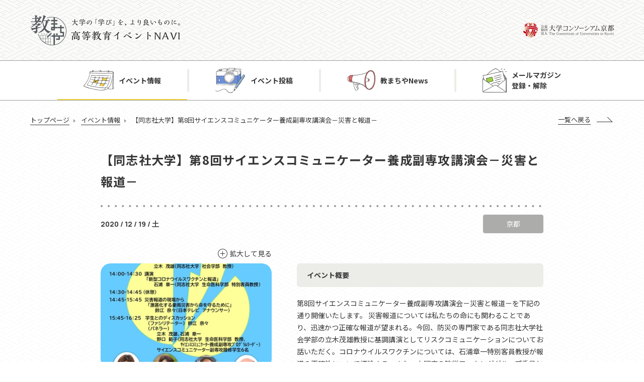

--- FILE ---
content_type: text/html; charset=UTF-8
request_url: https://henews.consortium.or.jp/event/event-1168/
body_size: 34098
content:
<!DOCTYPE html>
<!DOCTYPE html><!-- [if IEMobile 7 ]>  <html lang="ja-JP" class="no-js iem7"><![endif] -->
<!-- [if lt IE 7]><html lang="ja-JP" class="no-js lt-ie9 lt-ie8 lt-ie7 ie6"><![endif] -->
<!-- [if IE 7]><html lang="ja-JP" class="no-js lt-ie9 lt-ie8 ie7"><![endif] -->
<!-- [if IE 8]><html lang="ja-JP" class="no-js lt-ie9 ie8"><![endif] -->
<!-- [if (gte IE 8)|(gt IEMobile 7)|!(IEMobile)|!(IE)]><!-->
<html lang="ja-JP" class="no-js">
<!--<![endif]-->

<head>
  <meta http-equiv="X-UA-Compatible" content="IE=edge">
  <meta charset="UTF-8">
  <!-- <meta id="viewport" content="width=device-width" name="viewport"> -->
  <!-- Global site tag (gtag.js) - Google Analytics -->
  <script async src="https://www.googletagmanager.com/gtag/js?id=UA-42340775-1"></script>
  <script>
    window.dataLayer = window.dataLayer || [];

    function gtag() {
      dataLayer.push(arguments);
    }
    gtag('js', new Date());
    gtag('config', 'UA-42340775-1');
  </script>
  <meta id="viewport" content="width=device-width,initial-scale=1.0,minimum-scale=1.0,maximum-scale=5.0,user-scalable=1" name="viewport">
  <meta name="keywords" content="FD活動,SD活動,高等教育,イベント情報,勉強会,セミナー,報告会,大学コンソーシアム京都" />
  <link rel="icon" href="https://henews.consortium.or.jp/wp-content/themes/kyomachiya/assets/build/images/favicon.ico">
  <meta name='robots' content='index, follow, max-image-preview:large, max-snippet:-1, max-video-preview:-1' />
	<style>img:is([sizes="auto" i], [sizes^="auto," i]) { contain-intrinsic-size: 3000px 1500px }</style>
	
	<!-- This site is optimized with the Yoast SEO plugin v26.8 - https://yoast.com/product/yoast-seo-wordpress/ -->
	<title>【同志社大学】第8回サイエンスコミュニケーター養成副専攻講演会－災害と報道－ | イベント情報 | 高等教育イベントナビ　教まちや</title>
	<meta name="description" content="高等教育イベントナビ　教まちやは、公益財団法人大学コンソーシアム京都が運営する高等教育関連イベントの情報検索サイトです。FD活動・SD活動の勉強会・セミナー・報告会などのイベント情報を掲載。定期的に新着イベント情報をメール配信。" />
	<link rel="canonical" href="https://henews.consortium.or.jp/event/event-1168/" />
	<meta property="og:locale" content="ja_JP" />
	<meta property="og:type" content="article" />
	<meta property="og:title" content="【同志社大学】第8回サイエンスコミュニケーター養成副専攻講演会－災害と報道－ | イベント情報 | 高等教育イベントナビ　教まちや" />
	<meta property="og:description" content="高等教育イベントナビ　教まちやは、公益財団法人大学コンソーシアム京都が運営する高等教育関連イベントの情報検索サイトです。FD活動・SD活動の勉強会・セミナー・報告会などのイベント情報を掲載。定期的に新着イベント情報をメール配信。" />
	<meta property="og:url" content="https://henews.consortium.or.jp/event/event-1168/" />
	<meta property="og:site_name" content="教まちや" />
	<meta property="article:modified_time" content="2020-11-21T05:23:12+00:00" />
	<meta property="og:image" content="https://henews.consortium.or.jp/wp-content/uploads/2020/11/20201219SC.jpg" />
	<meta property="og:image:width" content="350" />
	<meta property="og:image:height" content="506" />
	<meta property="og:image:type" content="image/jpeg" />
	<meta name="twitter:card" content="summary_large_image" />
	<script type="application/ld+json" class="yoast-schema-graph">{"@context":"https://schema.org","@graph":[{"@type":"WebPage","@id":"https://henews.consortium.or.jp/event/event-1168/","url":"https://henews.consortium.or.jp/event/event-1168/","name":"【同志社大学】第8回サイエンスコミュニケーター養成副専攻講演会－災害と報道－ | イベント情報 | 高等教育イベントナビ　教まちや","isPartOf":{"@id":"https://henews.consortium.or.jp/#website"},"primaryImageOfPage":{"@id":"https://henews.consortium.or.jp/event/event-1168/#primaryimage"},"image":{"@id":"https://henews.consortium.or.jp/event/event-1168/#primaryimage"},"thumbnailUrl":"https://henews.consortium.or.jp/wp-content/uploads/2020/11/20201219SC.jpg","datePublished":"2020-11-20T09:44:44+00:00","dateModified":"2020-11-21T05:23:12+00:00","description":"高等教育イベントナビ　教まちやは、公益財団法人大学コンソーシアム京都が運営する高等教育関連イベントの情報検索サイトです。FD活動・SD活動の勉強会・セミナー・報告会などのイベント情報を掲載。定期的に新着イベント情報をメール配信。","breadcrumb":{"@id":"https://henews.consortium.or.jp/event/event-1168/#breadcrumb"},"inLanguage":"ja","potentialAction":[{"@type":"ReadAction","target":["https://henews.consortium.or.jp/event/event-1168/"]}]},{"@type":"ImageObject","inLanguage":"ja","@id":"https://henews.consortium.or.jp/event/event-1168/#primaryimage","url":"https://henews.consortium.or.jp/wp-content/uploads/2020/11/20201219SC.jpg","contentUrl":"https://henews.consortium.or.jp/wp-content/uploads/2020/11/20201219SC.jpg","width":350,"height":506},{"@type":"BreadcrumbList","@id":"https://henews.consortium.or.jp/event/event-1168/#breadcrumb","itemListElement":[{"@type":"ListItem","position":1,"name":"トップページ","item":"https://henews.consortium.or.jp/"},{"@type":"ListItem","position":2,"name":"イベント情報","item":"https://henews.consortium.or.jp/event/"},{"@type":"ListItem","position":3,"name":"【同志社大学】第8回サイエンスコミュニケーター養成副専攻講演会－災害と報道－"}]},{"@type":"WebSite","@id":"https://henews.consortium.or.jp/#website","url":"https://henews.consortium.or.jp/","name":"教まちや","description":"大学の「学び」を、より良いものに。｜高等教育イベントナビ　教まちや","potentialAction":[{"@type":"SearchAction","target":{"@type":"EntryPoint","urlTemplate":"https://henews.consortium.or.jp/?s={search_term_string}"},"query-input":{"@type":"PropertyValueSpecification","valueRequired":true,"valueName":"search_term_string"}}],"inLanguage":"ja"}]}</script>
	<!-- / Yoast SEO plugin. -->


<link rel='stylesheet' id='wp-block-library-css' href='https://henews.consortium.or.jp/wp-includes/css/dist/block-library/style.min.css?ver=6.8.3' type='text/css' media='all' />
<style id='classic-theme-styles-inline-css' type='text/css'>
/*! This file is auto-generated */
.wp-block-button__link{color:#fff;background-color:#32373c;border-radius:9999px;box-shadow:none;text-decoration:none;padding:calc(.667em + 2px) calc(1.333em + 2px);font-size:1.125em}.wp-block-file__button{background:#32373c;color:#fff;text-decoration:none}
</style>
<style id='global-styles-inline-css' type='text/css'>
:root{--wp--preset--aspect-ratio--square: 1;--wp--preset--aspect-ratio--4-3: 4/3;--wp--preset--aspect-ratio--3-4: 3/4;--wp--preset--aspect-ratio--3-2: 3/2;--wp--preset--aspect-ratio--2-3: 2/3;--wp--preset--aspect-ratio--16-9: 16/9;--wp--preset--aspect-ratio--9-16: 9/16;--wp--preset--color--black: #000000;--wp--preset--color--cyan-bluish-gray: #abb8c3;--wp--preset--color--white: #ffffff;--wp--preset--color--pale-pink: #f78da7;--wp--preset--color--vivid-red: #cf2e2e;--wp--preset--color--luminous-vivid-orange: #ff6900;--wp--preset--color--luminous-vivid-amber: #fcb900;--wp--preset--color--light-green-cyan: #7bdcb5;--wp--preset--color--vivid-green-cyan: #00d084;--wp--preset--color--pale-cyan-blue: #8ed1fc;--wp--preset--color--vivid-cyan-blue: #0693e3;--wp--preset--color--vivid-purple: #9b51e0;--wp--preset--gradient--vivid-cyan-blue-to-vivid-purple: linear-gradient(135deg,rgba(6,147,227,1) 0%,rgb(155,81,224) 100%);--wp--preset--gradient--light-green-cyan-to-vivid-green-cyan: linear-gradient(135deg,rgb(122,220,180) 0%,rgb(0,208,130) 100%);--wp--preset--gradient--luminous-vivid-amber-to-luminous-vivid-orange: linear-gradient(135deg,rgba(252,185,0,1) 0%,rgba(255,105,0,1) 100%);--wp--preset--gradient--luminous-vivid-orange-to-vivid-red: linear-gradient(135deg,rgba(255,105,0,1) 0%,rgb(207,46,46) 100%);--wp--preset--gradient--very-light-gray-to-cyan-bluish-gray: linear-gradient(135deg,rgb(238,238,238) 0%,rgb(169,184,195) 100%);--wp--preset--gradient--cool-to-warm-spectrum: linear-gradient(135deg,rgb(74,234,220) 0%,rgb(151,120,209) 20%,rgb(207,42,186) 40%,rgb(238,44,130) 60%,rgb(251,105,98) 80%,rgb(254,248,76) 100%);--wp--preset--gradient--blush-light-purple: linear-gradient(135deg,rgb(255,206,236) 0%,rgb(152,150,240) 100%);--wp--preset--gradient--blush-bordeaux: linear-gradient(135deg,rgb(254,205,165) 0%,rgb(254,45,45) 50%,rgb(107,0,62) 100%);--wp--preset--gradient--luminous-dusk: linear-gradient(135deg,rgb(255,203,112) 0%,rgb(199,81,192) 50%,rgb(65,88,208) 100%);--wp--preset--gradient--pale-ocean: linear-gradient(135deg,rgb(255,245,203) 0%,rgb(182,227,212) 50%,rgb(51,167,181) 100%);--wp--preset--gradient--electric-grass: linear-gradient(135deg,rgb(202,248,128) 0%,rgb(113,206,126) 100%);--wp--preset--gradient--midnight: linear-gradient(135deg,rgb(2,3,129) 0%,rgb(40,116,252) 100%);--wp--preset--font-size--small: 13px;--wp--preset--font-size--medium: 20px;--wp--preset--font-size--large: 36px;--wp--preset--font-size--x-large: 42px;--wp--preset--spacing--20: 0.44rem;--wp--preset--spacing--30: 0.67rem;--wp--preset--spacing--40: 1rem;--wp--preset--spacing--50: 1.5rem;--wp--preset--spacing--60: 2.25rem;--wp--preset--spacing--70: 3.38rem;--wp--preset--spacing--80: 5.06rem;--wp--preset--shadow--natural: 6px 6px 9px rgba(0, 0, 0, 0.2);--wp--preset--shadow--deep: 12px 12px 50px rgba(0, 0, 0, 0.4);--wp--preset--shadow--sharp: 6px 6px 0px rgba(0, 0, 0, 0.2);--wp--preset--shadow--outlined: 6px 6px 0px -3px rgba(255, 255, 255, 1), 6px 6px rgba(0, 0, 0, 1);--wp--preset--shadow--crisp: 6px 6px 0px rgba(0, 0, 0, 1);}:where(.is-layout-flex){gap: 0.5em;}:where(.is-layout-grid){gap: 0.5em;}body .is-layout-flex{display: flex;}.is-layout-flex{flex-wrap: wrap;align-items: center;}.is-layout-flex > :is(*, div){margin: 0;}body .is-layout-grid{display: grid;}.is-layout-grid > :is(*, div){margin: 0;}:where(.wp-block-columns.is-layout-flex){gap: 2em;}:where(.wp-block-columns.is-layout-grid){gap: 2em;}:where(.wp-block-post-template.is-layout-flex){gap: 1.25em;}:where(.wp-block-post-template.is-layout-grid){gap: 1.25em;}.has-black-color{color: var(--wp--preset--color--black) !important;}.has-cyan-bluish-gray-color{color: var(--wp--preset--color--cyan-bluish-gray) !important;}.has-white-color{color: var(--wp--preset--color--white) !important;}.has-pale-pink-color{color: var(--wp--preset--color--pale-pink) !important;}.has-vivid-red-color{color: var(--wp--preset--color--vivid-red) !important;}.has-luminous-vivid-orange-color{color: var(--wp--preset--color--luminous-vivid-orange) !important;}.has-luminous-vivid-amber-color{color: var(--wp--preset--color--luminous-vivid-amber) !important;}.has-light-green-cyan-color{color: var(--wp--preset--color--light-green-cyan) !important;}.has-vivid-green-cyan-color{color: var(--wp--preset--color--vivid-green-cyan) !important;}.has-pale-cyan-blue-color{color: var(--wp--preset--color--pale-cyan-blue) !important;}.has-vivid-cyan-blue-color{color: var(--wp--preset--color--vivid-cyan-blue) !important;}.has-vivid-purple-color{color: var(--wp--preset--color--vivid-purple) !important;}.has-black-background-color{background-color: var(--wp--preset--color--black) !important;}.has-cyan-bluish-gray-background-color{background-color: var(--wp--preset--color--cyan-bluish-gray) !important;}.has-white-background-color{background-color: var(--wp--preset--color--white) !important;}.has-pale-pink-background-color{background-color: var(--wp--preset--color--pale-pink) !important;}.has-vivid-red-background-color{background-color: var(--wp--preset--color--vivid-red) !important;}.has-luminous-vivid-orange-background-color{background-color: var(--wp--preset--color--luminous-vivid-orange) !important;}.has-luminous-vivid-amber-background-color{background-color: var(--wp--preset--color--luminous-vivid-amber) !important;}.has-light-green-cyan-background-color{background-color: var(--wp--preset--color--light-green-cyan) !important;}.has-vivid-green-cyan-background-color{background-color: var(--wp--preset--color--vivid-green-cyan) !important;}.has-pale-cyan-blue-background-color{background-color: var(--wp--preset--color--pale-cyan-blue) !important;}.has-vivid-cyan-blue-background-color{background-color: var(--wp--preset--color--vivid-cyan-blue) !important;}.has-vivid-purple-background-color{background-color: var(--wp--preset--color--vivid-purple) !important;}.has-black-border-color{border-color: var(--wp--preset--color--black) !important;}.has-cyan-bluish-gray-border-color{border-color: var(--wp--preset--color--cyan-bluish-gray) !important;}.has-white-border-color{border-color: var(--wp--preset--color--white) !important;}.has-pale-pink-border-color{border-color: var(--wp--preset--color--pale-pink) !important;}.has-vivid-red-border-color{border-color: var(--wp--preset--color--vivid-red) !important;}.has-luminous-vivid-orange-border-color{border-color: var(--wp--preset--color--luminous-vivid-orange) !important;}.has-luminous-vivid-amber-border-color{border-color: var(--wp--preset--color--luminous-vivid-amber) !important;}.has-light-green-cyan-border-color{border-color: var(--wp--preset--color--light-green-cyan) !important;}.has-vivid-green-cyan-border-color{border-color: var(--wp--preset--color--vivid-green-cyan) !important;}.has-pale-cyan-blue-border-color{border-color: var(--wp--preset--color--pale-cyan-blue) !important;}.has-vivid-cyan-blue-border-color{border-color: var(--wp--preset--color--vivid-cyan-blue) !important;}.has-vivid-purple-border-color{border-color: var(--wp--preset--color--vivid-purple) !important;}.has-vivid-cyan-blue-to-vivid-purple-gradient-background{background: var(--wp--preset--gradient--vivid-cyan-blue-to-vivid-purple) !important;}.has-light-green-cyan-to-vivid-green-cyan-gradient-background{background: var(--wp--preset--gradient--light-green-cyan-to-vivid-green-cyan) !important;}.has-luminous-vivid-amber-to-luminous-vivid-orange-gradient-background{background: var(--wp--preset--gradient--luminous-vivid-amber-to-luminous-vivid-orange) !important;}.has-luminous-vivid-orange-to-vivid-red-gradient-background{background: var(--wp--preset--gradient--luminous-vivid-orange-to-vivid-red) !important;}.has-very-light-gray-to-cyan-bluish-gray-gradient-background{background: var(--wp--preset--gradient--very-light-gray-to-cyan-bluish-gray) !important;}.has-cool-to-warm-spectrum-gradient-background{background: var(--wp--preset--gradient--cool-to-warm-spectrum) !important;}.has-blush-light-purple-gradient-background{background: var(--wp--preset--gradient--blush-light-purple) !important;}.has-blush-bordeaux-gradient-background{background: var(--wp--preset--gradient--blush-bordeaux) !important;}.has-luminous-dusk-gradient-background{background: var(--wp--preset--gradient--luminous-dusk) !important;}.has-pale-ocean-gradient-background{background: var(--wp--preset--gradient--pale-ocean) !important;}.has-electric-grass-gradient-background{background: var(--wp--preset--gradient--electric-grass) !important;}.has-midnight-gradient-background{background: var(--wp--preset--gradient--midnight) !important;}.has-small-font-size{font-size: var(--wp--preset--font-size--small) !important;}.has-medium-font-size{font-size: var(--wp--preset--font-size--medium) !important;}.has-large-font-size{font-size: var(--wp--preset--font-size--large) !important;}.has-x-large-font-size{font-size: var(--wp--preset--font-size--x-large) !important;}
:where(.wp-block-post-template.is-layout-flex){gap: 1.25em;}:where(.wp-block-post-template.is-layout-grid){gap: 1.25em;}
:where(.wp-block-columns.is-layout-flex){gap: 2em;}:where(.wp-block-columns.is-layout-grid){gap: 2em;}
:root :where(.wp-block-pullquote){font-size: 1.5em;line-height: 1.6;}
</style>
<link rel='stylesheet' id='responsive-lightbox-swipebox-css' href='https://henews.consortium.or.jp/wp-content/plugins/responsive-lightbox/assets/swipebox/swipebox.min.css?ver=1.5.2' type='text/css' media='all' />
<link rel='stylesheet' id='css-css' href='https://henews.consortium.or.jp/wp-content/themes/kyomachiya/assets/build/css/style.css?ver=6.8.3' type='text/css' media='all' />
<link rel='stylesheet' id='shorthands-css' href='https://henews.consortium.or.jp/wp-content/themes/kyomachiya/assets/build/css/shorthands.css?ver=6.8.3' type='text/css' media='all' />
<script type="text/javascript" src="https://henews.consortium.or.jp/wp-includes/js/jquery/jquery.min.js?ver=3.7.1" id="jquery-core-js"></script>
<script type="text/javascript" src="https://henews.consortium.or.jp/wp-includes/js/jquery/jquery-migrate.min.js?ver=3.4.1" id="jquery-migrate-js"></script>
<script type="text/javascript" src="https://henews.consortium.or.jp/wp-content/plugins/responsive-lightbox/assets/dompurify/purify.min.js?ver=3.3.1" id="dompurify-js"></script>
<script type="text/javascript" id="responsive-lightbox-sanitizer-js-before">
/* <![CDATA[ */
window.RLG = window.RLG || {}; window.RLG.sanitizeAllowedHosts = ["youtube.com","www.youtube.com","youtu.be","vimeo.com","player.vimeo.com"];
/* ]]> */
</script>
<script type="text/javascript" src="https://henews.consortium.or.jp/wp-content/plugins/responsive-lightbox/js/sanitizer.js?ver=2.6.1" id="responsive-lightbox-sanitizer-js"></script>
<script type="text/javascript" src="https://henews.consortium.or.jp/wp-content/plugins/responsive-lightbox/assets/swipebox/jquery.swipebox.min.js?ver=1.5.2" id="responsive-lightbox-swipebox-js"></script>
<script type="text/javascript" src="https://henews.consortium.or.jp/wp-includes/js/underscore.min.js?ver=1.13.7" id="underscore-js"></script>
<script type="text/javascript" src="https://henews.consortium.or.jp/wp-content/plugins/responsive-lightbox/assets/infinitescroll/infinite-scroll.pkgd.min.js?ver=4.0.1" id="responsive-lightbox-infinite-scroll-js"></script>
<script type="text/javascript" id="responsive-lightbox-js-before">
/* <![CDATA[ */
var rlArgs = {"script":"swipebox","selector":"lightbox","customEvents":"","activeGalleries":true,"animation":true,"hideCloseButtonOnMobile":false,"removeBarsOnMobile":false,"hideBars":true,"hideBarsDelay":5000,"videoMaxWidth":1080,"useSVG":true,"loopAtEnd":false,"woocommerce_gallery":false,"ajaxurl":"https:\/\/henews.consortium.or.jp\/wp-admin\/admin-ajax.php","nonce":"84d409623d","preview":false,"postId":1168,"scriptExtension":false};
/* ]]> */
</script>
<script type="text/javascript" src="https://henews.consortium.or.jp/wp-content/plugins/responsive-lightbox/js/front.js?ver=2.6.1" id="responsive-lightbox-js"></script>
<link rel="https://api.w.org/" href="https://henews.consortium.or.jp/wp-json/" /><link rel="alternate" title="oEmbed (JSON)" type="application/json+oembed" href="https://henews.consortium.or.jp/wp-json/oembed/1.0/embed?url=https%3A%2F%2Fhenews.consortium.or.jp%2Fevent%2Fevent-1168%2F" />
<link rel="alternate" title="oEmbed (XML)" type="text/xml+oembed" href="https://henews.consortium.or.jp/wp-json/oembed/1.0/embed?url=https%3A%2F%2Fhenews.consortium.or.jp%2Fevent%2Fevent-1168%2F&#038;format=xml" />
<link rel="icon" href="https://henews.consortium.or.jp/wp-content/uploads/2020/10/cropped-favicon-32x32.png" sizes="32x32" />
<link rel="icon" href="https://henews.consortium.or.jp/wp-content/uploads/2020/10/cropped-favicon-192x192.png" sizes="192x192" />
<link rel="apple-touch-icon" href="https://henews.consortium.or.jp/wp-content/uploads/2020/10/cropped-favicon-180x180.png" />
<meta name="msapplication-TileImage" content="https://henews.consortium.or.jp/wp-content/uploads/2020/10/cropped-favicon-270x270.png" />
  </head>
  <body class="wp-singular event-template-default single single-event postid-1168 wp-theme-kyomachiya" id="top">
    <div class="l-wrap" id="wrap">
      <nav class="spnavi sp" id="spnavi">
        <div id="scroller">
          <div class="c-gnav">
            <div class="c-gnav_logo"><img src="https://henews.consortium.or.jp/wp-content/themes/kyomachiya/assets/build/images/logo_kyomachiya.png" alt="教まちや 高等教育イベントNAVI"></div>
            <ul>
              <li><a class="info" href="https://henews.consortium.or.jp/event">イベント情報</a></li>
              <li><a class="post" href="https://henews.consortium.or.jp/event-post">イベント投稿</a></li>
              <li><a class="news" href="https://henews.consortium.or.jp/news">教まちやNews</a></li>
              <li class="c-gnav_parent"><a class="mail" href="https://submitmail.jp/FrontReaders/add/5789" target="_blank">メールマガジン登録・解除</a>
                <ul class="c-gnav_child">
                  <li><a href="https://submitmail.jp/FrontReaders/add/5789" target="_blank">登録する</a></li>
                  <li><a href="https://submitmail.jp/FrontReaders/mail_edit/5789/1" target="_blank">解除する</a></li>
                  <li><a href="https://submitmail.jp/FrontReaders/mail_edit/5789/2" target="_blank">変更する</a></li>
                </ul>
              </li>
            </ul>
          </div>
        </div>
      </nav>
      <div class="btn_sp_navi_wrap"><a class="btn_sp_navi nosc nosms" href="#sp"><span class="line"></span><span class="line"></span><span class="line"></span></a></div>
      <header class="global_header l-header" id="global_header">
        <div class="l-header_head">
          <div class="l-header_head_inner">
            <div class="l-header_head_mainlogo"><a href="https://henews.consortium.or.jp/"><img class="pc" src="https://henews.consortium.or.jp/wp-content/themes/kyomachiya/assets/build/images/header_logo.png" alt="教まちや 高等教育イベントNAVI"><img class="pc-small" src="https://henews.consortium.or.jp/wp-content/themes/kyomachiya/assets/build/images/header_small_logo.png" alt="教まちや 高等教育イベントNAVI"><img class="sp" src="https://henews.consortium.or.jp/wp-content/themes/kyomachiya/assets/build/images/header_logo_sp.png" alt="教まちや 高等教育イベントNAVI"></a></div>
            <div class="l-header_head_sublogo"><a href="http://www.consortium.or.jp/" target="_blank"><img class="pc" src="https://henews.consortium.or.jp/wp-content/themes/kyomachiya/assets/build/images/header_logo_conso.png" alt="公益財団法人大学コンソーシアム京都"><img class="pc-small" src="https://henews.consortium.or.jp/wp-content/themes/kyomachiya/assets/build/images/header_small_logo_conso.png" alt="公益財団法人大学コンソーシアム京都"></a></div>
          </div>
        </div>
        <div class="l-header_nav">
          <nav class="c-gnav pc">
            <ul>
              <li class="_current"><a class="info" href="https://henews.consortium.or.jp/event">イベント情報</a></li>
              <li class=""><a class="post" href="https://henews.consortium.or.jp/event-post">イベント投稿</a></li>
              <li class=""><a class="news" href="https://henews.consortium.or.jp/news">教まちやNews</a></li>
              <li class="c-gnav_parent"><a class="mail" href="https://submitmail.jp/FrontReaders/add/5789" target="_blank">メールマガジン<br>登録・解除</a>
                <ul class="c-gnav_child">
                  <li><a href="https://submitmail.jp/FrontReaders/add/5789" target="_blank">登録する</a></li>
                  <li><a href="https://submitmail.jp/FrontReaders/mail_edit/5789/1" target="_blank">解除する</a></li>
                  <li><a href="https://submitmail.jp/FrontReaders/mail_edit/5789/2" target="_blank">変更する</a></li>
                </ul>
              </li>
            </ul>
          </nav>
        </div>
      </header>
  <main class="l-main">
    <div class="l-guide">
  <div class="c-breadcrumb"><span><span><a href="https://henews.consortium.or.jp/">トップページ</a></span>  <span><a href="https://henews.consortium.or.jp/event/">イベント情報</a></span>  <span class="breadcrumb_last" aria-current="page">【同志社大学】第8回サイエンスコミュニケーター養成副専攻講演会－災害と報道－</span></span></div><div class='c-back'><a href='https://henews.consortium.or.jp/event/'>一覧へ戻る</a></div></div>
    <section class="l-section">
      <div class="l-section-inner _880">
                <div class="p-eventSingle">
          <div class="c-single-head">
            <h2 class="c-single-head_title">【同志社大学】第8回サイエンスコミュニケーター養成副専攻講演会－災害と報道－</h2>
            <div class="c-single-head_meta">
              <div class="date">2020 / 12 / 19 / 土</div>
              <div class="area">京都</div>
            </div>
          </div>
          <div class="p-eventSingle_body">
            <div class="p-eventSingle_body_side">
              <div class="p-eventSingle_body_side_thum"><a class="zoom" href="https://henews.consortium.or.jp/wp-content/uploads/2020/11/20201219SC.jpg" data-lightbox="lightbox" data-title="title">拡大して見る</a>
                <div class="image" style="background-image:url('https://henews.consortium.or.jp/wp-content/uploads/2020/11/20201219SC.jpg');"></div>
              </div>
              <ul class="c-tagList"><li class='_genre2'>教育</li><li class='_genre1'>社会貢献</li></ul>            </div>
            <div class="p-eventSingle_body_main">
              <ul class="p-eventSingle_body_main_list">
                <li class='p-eventSingle_body_main_list_item'>
                        <div class='c-head-basic'>イベント概要</div>
                        <div class='data'>第8回サイエンスコミュニケーター養成副専攻講演会－災害と報道－を下記の通り開催いたします。
災害報道については私たちの命にも関わることであり、迅速かつ正確な報道が望まれる。今回、防災の専門家である同志社大学社会学部の立木茂雄教授に基調講演としてリスクコミュニケーションについてお話いただく。コロナウイルスワクチンについては、石浦章一特別客員教授が報道の正確性について議論する。また、内閣府の防災ワーキンググループ委員としてご活躍の日本テレビ鈴江奈々アナウンサーに豪雨災害でのご経験をお話いただくとともにファシリテーターとしてサイエンスコミュニケーター養成副専攻（SC）の学生とのディスカッションの間を受け持っていただく。進行役はSCプログラムリーダーの野口範子教授が務める。</div>
                      </li><li class='p-eventSingle_body_main_list_item'>
                        <div class='c-head-basic'>開催日</div>
                        <div class='data'>2020 / 12 / 19 / 土</div>
                      </li><li class='p-eventSingle_body_main_list_item'>
                        <div class='c-head-basic'>イベントWebサイト</div>
                        <div class='data'><a href='https://www.doshisha.ac.jp/event/2020/1119/event-detail-4149.html' target='_blank' rel="noopener">https://www.doshisha.ac.jp/event/2020/1119/event-detail-4149.html</a></div>
                      </li><li class='p-eventSingle_body_main_list_item'>
                        <div class='c-head-basic'>会場</div>
                        <div class='data'>同志社大学　今出川校地　良心館101教室 </div>
                      </li><li class='p-eventSingle_body_main_list_item'>
                        <div class='c-head-basic'>参加対象</div>
                        <div class='data'>どなたでもご参加いただけます</div>
                      </li><li class='p-eventSingle_body_main_list_item'>
                        <div class='c-head-basic'>主催・共催・後援</div>
                        <div class='data'>同志社大学生命医科学部</div>
                      </li><li class='p-eventSingle_body_main_list_item'>
                        <div class='c-head-basic'>備考</div>
                        <div class='data'>・お申込みについて <br />
参加申込フォームにてお願いいたします。【申込〆切：12月6日（日）定員：50名 先着順】 <br />
※ポスター内QRコードからもお申し込みいただけます。 <br />
お申し込みの際の個人情報は、申し込み後のお問い合わせや連絡のために使用します。 <br />
利用目的以外の使用、第三者への提供はいたしません。本学個人情報保護方針に従い、適正に管理します。 <br />
<br />
(上記方法でのお申し込みがうまくいかない場合) <br />
FAXにてお申し込みいただくことも可能です。 <br />
FAX送信先：同志社大学　生命医科学部事務室　0774-65-6019 <br />
件名： 「第8回サイエンスコミュニケーター養成副専攻講演会　参加希望」 <br />
 本文：　(1)氏名（漢字・カナ）(2)日中連絡のつく電話番号　(3)FAX番号 <br />
<br />
・申込受付確認について <br />
参加申込を受け付けた方にはメール又はFAXにて「参加受付確認」を送付いたします。 <br />
※FAXで申し込まれた場合はこちらからのFAXを受信できるようにしておいて下さい。<br />
<br />
・当日の参加受付確認について <br />
1.上記「参加受付確認」(メール又はFAX)を印刷してお持ちいただくか、スマートフォン等の画面に映る状態にして、当日受付でご提示ください。<br />
2.入口にて体温チェックを実施させて頂きますので、ご了承下さい。<br />
<br />
・新型コロナ感染拡大防止に関するお願い <br />
〇マスクをご着用の上、ご来場ください。<br />
〇会場では、手指消毒にご協力ください。<br />
〇ご来場前に体調チェックをお願いいたします。以下のお客様はご来場をご遠慮くださいますようお願い申し上げます。 <br />
•37.5度以上の発熱がある方又は平熱に比べて高い発熱がある方。<br />
•過去2週間以内に発熱や感冒症状で受診や服薬等をした方<br />
•咳、呼吸困難、全身倦怠感、咽頭痛、鼻汁・鼻閉、味覚・嗅覚障害、目の痛みや結膜の充血、頭痛、関節・筋肉痛、下痢、嘔気・嘔吐等による体調不良の方<br />
•新型コロナウイルス感染症陽性とされた方との濃厚接触がある方<br />
•過去2週間以内に政府から入国制限、入国後の観察期間を必要とされている国・地域への訪問歴及び当該在住者との濃厚接触がある方<br />
<br />
</div>
                      </li>              </ul>
            </div>
          </div>
        </div>
      </div>
    </section>
  </main>
          <footer class="global_footer l-footer" id="global_footer">
        <div class="l-footer_inner">
          <div class="l-footer_wrap">
            <div class="l-footer_info">
              <div class="l-footer_info_logo"><img src="https://henews.consortium.or.jp/wp-content/themes/kyomachiya/assets/build/images/footer_logo.png" alt="教まちや 大学の「学び」を、より良いものに。"></div>
              <div class="l-footer_info_text"><span class="bold">公益財団法⼈ ⼤学コンソーシアム京都 教育開発事業部</span>
                <dl class="address">
                  <dt>〒600-8216</dt>
                  <dd>京都市下京区⻄洞院通塩⼩路下る<br>キャンパスプラザ京都</dd>
                </dl><span>電話：075-353-9163　メール：fdrd@consortium.or.jp</span>
              </div>
            </div>
            <div class="l-footer_nav">
              <ul class="l-footer_nav_list">
                <li><a href="http://www.consortium.or.jp/privacy" target="_blank">個⼈情報保護⽅針</a></li>
                <li><a href="https://www.consortium.or.jp/fd/135625" target="_blank">サイト運⽤⽅針</a></li>
                <li><a href="https://www.consortium.or.jp/mail-form" target="_blank">サイトに関するお問い合わせ</a></li>
              </ul>
              <div class="l-footer_nav_tokushoho"><a href="https://www.consortium.or.jp/law" target="_blank">特定商取引法に基づく表記</a></div>
              <div class="l-footer_nav_logo"><img src="https://henews.consortium.or.jp/wp-content/themes/kyomachiya/assets/build/images/logo_conso.png" alt="公益財団法人大学コンソーシアム京都"></div>
            </div>
          </div>
          <div class="l-footer_copyright">
            <p>&copy; 2020 The Consortium of Universities in Kyoto</p>
          </div>
        </div>
      </footer>
        <div id="responsive_flg"></div>
    <div class="l-totop" id="totop"><a href="#top"><span class="arrow"></span><span class="page">page</span><span class="small-top">top</span><span class="large-top">TOP</span></a></div>
  </div>
</body>
<script type="speculationrules">
{"prefetch":[{"source":"document","where":{"and":[{"href_matches":"\/*"},{"not":{"href_matches":["\/wp-*.php","\/wp-admin\/*","\/wp-content\/uploads\/*","\/wp-content\/*","\/wp-content\/plugins\/*","\/wp-content\/themes\/kyomachiya\/*","\/*\\?(.+)"]}},{"not":{"selector_matches":"a[rel~=\"nofollow\"]"}},{"not":{"selector_matches":".no-prefetch, .no-prefetch a"}}]},"eagerness":"conservative"}]}
</script>
<script type="text/javascript" src="https://henews.consortium.or.jp/wp-content/themes/kyomachiya/assets/build/js/vendor.js?20251225&amp;ver=1.0" id="vendor-bundle-js-js"></script>
<script type="text/javascript" src="https://henews.consortium.or.jp/wp-content/themes/kyomachiya/assets/build/js/bundle.js?20251225&amp;ver=1.0" id="bundle-js-js"></script>
</html>


--- FILE ---
content_type: application/javascript
request_url: https://henews.consortium.or.jp/wp-content/themes/kyomachiya/assets/build/js/bundle.js?20251225&ver=1.0
body_size: 31471
content:
!function(e){function t(t){for(var i,s,o=t[0],l=t[1],c=t[2],p=0,f=[];p<o.length;p++)s=o[p],Object.prototype.hasOwnProperty.call(a,s)&&a[s]&&f.push(a[s][0]),a[s]=0;for(i in l)Object.prototype.hasOwnProperty.call(l,i)&&(e[i]=l[i]);for(u&&u(t);f.length;)f.shift()();return r.push.apply(r,c||[]),n()}function n(){for(var e,t=0;t<r.length;t++){for(var n=r[t],i=!0,o=1;o<n.length;o++){var l=n[o];0!==a[l]&&(i=!1)}i&&(r.splice(t--,1),e=s(s.s=n[0]))}return e}var i={},a={bundle:0},r=[];function s(t){if(i[t])return i[t].exports;var n=i[t]={i:t,l:!1,exports:{}};return e[t].call(n.exports,n,n.exports,s),n.l=!0,n.exports}s.m=e,s.c=i,s.d=function(e,t,n){s.o(e,t)||Object.defineProperty(e,t,{enumerable:!0,get:n})},s.r=function(e){"undefined"!=typeof Symbol&&Symbol.toStringTag&&Object.defineProperty(e,Symbol.toStringTag,{value:"Module"}),Object.defineProperty(e,"__esModule",{value:!0})},s.t=function(e,t){if(1&t&&(e=s(e)),8&t)return e;if(4&t&&"object"==typeof e&&e&&e.__esModule)return e;var n=Object.create(null);if(s.r(n),Object.defineProperty(n,"default",{enumerable:!0,value:e}),2&t&&"string"!=typeof e)for(var i in e)s.d(n,i,function(t){return e[t]}.bind(null,i));return n},s.n=function(e){var t=e&&e.__esModule?function(){return e.default}:function(){return e};return s.d(t,"a",t),t},s.o=function(e,t){return Object.prototype.hasOwnProperty.call(e,t)},s.p="/";var o=window.webpackJsonp=window.webpackJsonp||[],l=o.push.bind(o);o.push=t,o=o.slice();for(var c=0;c<o.length;c++)t(o[c]);var u=l;r.push([84,"vendor"]),n()}([,,,,,,,function(e,t){e.exports=jQuery},,,,,,,,,,,,,,,,,,,,,,,,,,,,,,,,,,,,,,,,,,,function(e,t,n){},function(e,t,n){},,,,,,,,,,,,,,,,,,,,,,,,,,,,,,,,,function(e,t,n){e.exports=n(85)},function(e,t,n){(function(e){n(52),n(65),n(96),n(97),n(99),n(100),n(68),n(102),n(72),n(106),n(17),n(48),n(124);s(n(126)),s(n(162));var t=s(n(164)),i=s(n(166)),a=s(n(170));s(n(171)),s(n(172));n(173),n(174);var r=n(180);function s(e){return e&&e.__esModule?e:{default:e}}function o(e){return function(e){if(Array.isArray(e))return l(e)}(e)||function(e){if("undefined"!=typeof Symbol&&Symbol.iterator in Object(e))return Array.from(e)}(e)||function(e,t){if(!e)return;if("string"==typeof e)return l(e,t);var n=Object.prototype.toString.call(e).slice(8,-1);"Object"===n&&e.constructor&&(n=e.constructor.name);if("Map"===n||"Set"===n)return Array.from(e);if("Arguments"===n||/^(?:Ui|I)nt(?:8|16|32)(?:Clamped)?Array$/.test(n))return l(e,t)}(e)||function(){throw new TypeError("Invalid attempt to spread non-iterable instance.\nIn order to be iterable, non-array objects must have a [Symbol.iterator]() method.")}()}function l(e,t){(null==t||t>e.length)&&(t=e.length);for(var n=0,i=new Array(t);n<t;n++)i[n]=e[n];return i}function c(e,t){for(var n=0;n<t.length;n++){var i=t[n];i.enumerable=i.enumerable||!1,i.configurable=!0,"value"in i&&(i.writable=!0),Object.defineProperty(e,i.key,i)}}var u,p=new i.default({target:"#spnavi",trigger:".btn_sp_navi",filter:"resposive_flg",speed:200});p.exec(),new t.default(p).exec(),new a.default("#totop","#global_footer",100,400).exec();var f=function(t,n){t>n?e("#global_header").addClass("_is-scroll"):e("#global_header").removeClass("_is-scroll")};if(e(".l-main")){var d=e(".l-main").offset().top,h=e(".p-newsArchive_side"),m=h.offset();e((function(){var t=e("body").hasClass("home"),n=e(".p-fv").height()-e(".c-gnav").height();e(window).on("scroll",(function(){u=e(window).scrollTop(),h.length>0&&function(e){e>d?h.css({position:"fixed",top:m.top-200,left:m.left}):h.css({position:"absolute",top:70,left:-100})}(u),f(u,t?n:30)}))}))}e(window).on("load",(function(){if(e("body").hasClass("home")||e(".home").length>0){var t=e(".p-fv-image_contents"),n=e(".p-fv-image_contents_title"),i=e(".p-fv-image_contents_lead"),a=e(".p-fv-image_contents_pencil"),s=e(".p-fv-image_logo"),o=e(".p-fv-image_mouse-scroll");new r.TimelineMax({delay:1}).to(t,1.5,{className:"p-fv-image_contents _is-show"}).to(n,1,{className:"p-fv-image_contents_title _is-show"}).to(i,1,{className:"p-fv-image_contents_lead _is-show"}).to(a,0,{className:"p-fv-image_contents_pencil _is-show _is-active"}).to(s,0,{className:"p-fv-image_logo _is-show"}).to(o,0,{className:"p-fv-image_mouse-scroll _is-show"});var l=e(".l-main").offset().top;e(".p-fv-image_mouse-scroll").on("click",(function(){e("html, body").animate({scrollTop:l},500,"swing")}))}}));var v=e(".c-search._slideDown");v.find(".c-search_form").css("display","none"),v.each((function(){var t=e(this);e(this).find(".c-search_head").on("click",(function(){var n=e(this),i=e(this).next();t.hasClass("_active")?(t.removeClass("_active"),i.slideUp("",(function(){n.css("border-radius","20px")}))):(t.addClass("_active"),n.css("border-radius","20px 20px 0 0"),i.slideDown())}))}));var _,g=function(t){"加盟校"===t?(e(".js-change-target._is-member").css({opacity:1,"pointer-events":"auto"}),e(".js-change-target._is-not-member").css({opacity:.2,"pointer-events":"none"}),e(".js-change-target._is-not-member").find("input").val("")):"非加盟校"===t&&(e(".js-change-target._is-member").css({opacity:.2,"pointer-events":"none"}),e(".js-change-target._is-not-member").css({opacity:1,"pointer-events":"auto"}),e(".js-change-target._is-member").find("select").val(""))};if(e(window).load((function(){var t=e(".js-change-monitored:checked").val();g(t)})),e(".js-change-monitored").change((function(){var t=e(this).val();g(t)})),e('[name="member_select"]').find("option").each((function(){e(this).val()||e(this).text("選択してください")})),e("select").find("option._default").each((function(){e(this).val()||(e(this).text("--"),e(this).val(""))})),e("#applyForm").length>0&&e("#applyForm")){for(var y=e('input[name="countMember"]').val(),b=1;b<=y;b++)e("#pt"+b).addClass("-is-active");e(".mw_wp_form_input").length>0&&(e(".js-addMember").on("click",(function(){y<11&&(y++,e(".p-formForm_participant").removeClass("-is-current"),e("#pt"+y).addClass("-is-active -is-current"),e('input[name="countMember"]').val(y),10==y&&e(".c-form_button._add").css("display","none"))})),e(".js-removeMember").on("click",(function(){y>1&&(e("#pt"+y).removeClass("-is-active -is-current"),y--,e("#pt"+y).addClass("-is-current"),e('input[name="countMember"]').val(y),9==y&&e(".c-form_button._add").css("display","block"))})),e(".js-input-same-applicant").change((function(){var t=e('input[name="ap_name_sei"]').val(),n=e('input[name="ap_name_mei"]').val(),i=e('input[name="ap_kana_sei"]').val(),a=e('input[name="ap_kana_mei"]').val(),r=e('input[name="ap_department"]').val(),s=e('input[name="ap_email"]').val(),o=e('input[name="ap_email_confirm"]').val(),l=e('input[name="pt1_name_sei"]'),c=e('input[name="pt1_name_mei"]'),u=e('input[name="pt1_kana_sei"]'),p=e('input[name="pt1_kana_mei"]'),f=e(this).closest("fieldset").next().next().next().find("input"),d=e(this).closest("fieldset").next().next().next().next().find("input"),h=e(this).closest("fieldset").next().next().next().next().next().find("input");e(this).prop("checked")?(l.val(t),c.val(n),u.val(i),p.val(a),f.val(r),d.val(s),h.val(o)):(l.val(""),c.val(""),u.val(""),p.val(""),f.val(""),d.val(""),h.val(""))})),e(".js-input-same-address").change((function(){var t=e('input[name="ap_post"]').val(),n=e('input[name="ap_address"]').val(),i=e(this).closest("fieldset").next().find("input"),a=e(this).closest("fieldset").next().next().find("input");e(this).prop("checked")?(i.val(t),a.val(n)):(i.val(""),a.val(""))})),e(window).on("load",(function(){e(".p-formForm_applicant .error").length>0||e(".p-formForm_participant .error").length>0||e(".p-formForm .error").length>0&&j()})),e(".js-validate-filter").on("click",(function(){return function(){if(w(e(".ap-reqd"))||w(e(".-is-active .pt-reqd"))||x(e(".ap-reqd-radio"))||x(e(".-is-active .pt-reqd-radio")))return alert("必須項目が未入力です"),!1;!function(){var t,n=e('[name="countMember"]').val();switch(e(".js-change-monitored:checked").val()){case"加盟校":t="無料"==e("#member-price").text()?e("#member-price").text():e("#member-price").text()*n,"無料"==e("#member-price").text()?e('input[name="ap_payment"]').prop("checked",!1):x(e(".js-select-payment"))&&e('input[name="ap_payment"]:eq(2)').prop("checked",!0);break;case"非加盟校":t="無料"==e("#not-member-price").text()?e("#not-member-price").text():e("#not-member-price").text()*n,"無料"==e("#not-member-price").text()?e('input[name="ap_payment"]').prop("checked",!1):x(e(".js-select-payment"))&&e('input[name="ap_payment"]:eq(2)').prop("checked",!0)}e("#js-input-fee").val(t),e("#js-input-num").val(n)}(),new Promise((function(t,n){e("#waiting").css("display","block"),_=setTimeout((function(){var i=e("#js-input-fee").val(),a=e("#js-input-num").val();i&&a?t():n()}),700)})).then((function(){clearTimeout(_),e("#waiting").css("display","none"),e(".js-validate-filter").remove(),e('[name="submitConfirm"]').click()}),(function(){j()}))}()}))),e(".mw_wp_form_confirm").length>0&&"無料"!==e('[name="form_fee_sum"]').val()&&e("#js-add-yen").text("円"),e("input[type=text]").keypress((function(e){return!(e.which&&13===e.which||e.keyCode&&13===e.keyCode)}))}function w(t){var n=0;return t.each((function(){""==e(this).val()&&n++})),0!=n}function x(t){var n=[];return t.each((function(){var t=e(this).find('input[type="radio"]:checked').length>0?1:0;n.push(t)})),!(n.indexOf(0)<0)}function k(t){var n=[];return t.each((function(){var t=e(this).find('input[type="checkbox"]:checked').length>0?1:0;n.push(t)})),!(n.indexOf(0)<0)}function j(){var t=e('<div id="inputFeeError"><span>正常に処理ができませんでした。お手数ではございますが再度時間をおいてお申し込みください。</span></div>');e(".l-section_title").before(t),e("#waiting").css("display","none"),e(window).scrollTop(0)}if(e("#forumForm").length>0&&e("#forumForm")){function C(){var t;"学生"===e(".js-change-status:checked").val()?("0"===e("#member-price-student").text()||"0"===e("#not-member-price-student").text())&&0===(t=0,e(".js-add-price:checked").each((function(){var n=e(this).val();if(n){var i=parseInt(n.split("_")[0]);isNaN(i)||(t+=i)}})),t)?e("#js-payment-field").is(":visible")&&(e('input[name="payment"]').length&&e('input[name="payment"]').prop("checked",!1),e("#js-payment-field").hide()):e("#js-payment-field").is(":hidden")&&e("#js-payment-field").show():e("#js-payment-field").is(":hidden")&&e("#js-payment-field").show()}!function(){e(".mw_wp_form_input")&&e(".mw_wp_form_input").length>0&&e(".c-progressArea_list_item:eq(0)").addClass("_active");e(".mw_wp_form_confirm")&&e(".mw_wp_form_confirm").length>0&&e(".c-progressArea_list_item:eq(1)").addClass("_active");e(".mw_wp_form_complete")&&e(".mw_wp_form_complete").length>0&&e(".c-progressArea_list_item:eq(2)").addClass("_active")}(),e(".p-forumData_group").each((function(){var t=e(this);t.find("input:checkbox").click((function(){t.find("input:checkbox").not(e(this)).prop("checked",!1)}))})),e(".js-active-applicant").change((function(){1==e(this).prop("checked")?(e(".p-apply_applicant").addClass("-is-active"),e('input[name="isActiveApplicant"]').val(!0)):(e(".p-apply_applicant").removeClass("-is-active"),e('input[name="isActiveApplicant"]').val(!1))})),e(".js-change-status").on("change",(function(){C()})),e(".js-add-price").on("change",(function(){C()})),e(window).on("load",(function(){C()})),e(".js-validate-filter").on("click",(function(){return function(){if(w(e(".-is-active .ap-reqd"))||w(e(".pt-reqd"))||x(e(".-is-active .ap-reqd-radio"))||x(e(".pt-reqd-radio"))||k(e(".-is-active .ap-reqd-check"))||k(e(".pt-reqd-check")))return alert("必須項目が未入力です"),!1;!function(){var t;t="true"===e('[name="isActiveApplicant"]').val()?e('input[name="ap_email"]').val():e('input[name="pt_email"]').val();e('input[name="automail_to"]').val(t)}(),t=e(".p-apply_common").find(".c-form_parts._radio._add").length,e('input[name="addItemNum"]').val(t),function(){var t=e(".js-change-monitored:checked").val(),n=e(".js-change-status:checked").val(),i=0,a=Number(0);e(".c-form_parts._radio._add").each((function(){var t=e(this).find('input[type="radio"]:checked').val();if(t){var n=Number(t.split("_")[0]);n&&(a+=n)}}));var r=Number(0);switch(t){case"加盟校":r=Number("学生"==n?e("#member-price-student").text():e("#member-price-staff").text());break;case"非加盟校":r=Number("学生"==n?e("#not-member-price-student").text():e("#not-member-price-staff").text())}var s=0,o=e(".js-meeting-fee-block");o.length>0&&o.each((function(){if(e(this).find('input[type="checkbox"]').prop("checked")){var t=0;t="学生"==n?Number(e(this).find(".js-meeting-fee-student").data("meeting-fee-student"))||0:Number(e(this).find(".js-meeting-fee-general").data("meeting-fee-general"))||0,s+=t}}));if(0===(i=r+a+s))i="無料",e('input[name="payment"]').prop("checked",!1);else if(!e('input[name="payment"]:checked').val())return alert("入金方法を選択してください"),!1;e("#js-input-fee").val(i)}(),e(".js-validate-filter").remove(),e('[name="submitConfirm"]').click();var t}()})),e(".mw_wp_form_confirm .p-forumData_group").each((function(){var t=[];e(this).find(".select").each((function(){var n=e(this).text().trim();n?t.push(n):e(this).parent().hide()})),0==t.length&&e(this).hide()})),e(".mw_wp_form_confirm").length>0&&("無料"!==e('[name="fee"]').val()?e("#js-add-yen").text("円"):e("#js-payment-field").css("display","none"),0!==e('[name="payment"]').length&&e('[name="payment"]').val()||setTimeout((function(){e("#js-payment-field");e("#js-payment-field").css("display","none")}),400)),(e(".mw_wp_form_input").length>0||e(".mw_wp_form_confirm").length>0)&&"true"===e('[name="isActiveApplicant"]').val()&&e(".p-apply_applicant").addClass("-is-active")}e(".mw_wp_form_confirm .c-drag-drop .mw-wp-form_file").each((function(){var t=e(this),n=t.find("a");(n&&n.length>0&&n.text("アップロードしたファイルを確認する"),t&&t.length>0)&&t.closest("fieldset").find(".c-drag-drop").addClass("_is-selected")})),e('.p-register [name="ev_area"]').find("option").each((function(){e(this).val()||e(this).text("選択してください")})),e(".c-form_parts._has-limit").each((function(){var t=e(this),n=t.find("input:text"),i=t.siblings(".c-form_parts_limit").find(".js-countDown").text();n.on("input",(function(){var e=n.val().length,a=i-e;t.siblings(".c-form_parts_limit").find(".js-countDown").text(a)}))}));var O=function(){function e(t,n){!function(e,t){if(!(e instanceof t))throw new TypeError("Cannot call a class as a function")}(this,e),this.imgExtWhitelist=["jpg","jpeg","JPG","JPEG","PNG","png","gif","GIF"],this.parentName=t,this.parent=document.getElementById(this.parentName),this.fileArea=this.parent.querySelectorAll(".drag-drop-area")[0],this.fileInput=this.parent.querySelectorAll(".file-input")[0],this.fileNameHolder=this.parent.getElementsByClassName("file-name")[0],this.fileBaseNameHolder=document.querySelectorAll('input[type="hidden"][name="'.concat(this.parentName,'-basename"]'))[0],this.ddInfo=this.parent.querySelectorAll(".drag-drop-info")[0],this.inputHandle=n,this.input=this.parent.querySelectorAll(n)[0];var i=navigator.userAgent;this.isIE=-1!==i.indexOf("Trident");var a=this.parent.querySelectorAll(".mwform-file-delete")[0];a>0&&a.parentNode.removeChild(a),this.isIE&&(this.ddInfo.innerHTML="プレビュー"),this.fileInput&&(this.interaction(),this.uploadByDragAndDrop(),this.uploadByBtn()),this.setPreviewImageHolder(),this.previewImageOnload()}var t,n,i;return t=e,(n=[{key:"interaction",value:function(){this.fileArea.addEventListener("dragover",function(e){e.preventDefault(),this.fileArea.classList.add("dragover")}.bind(this)),this.fileArea.addEventListener("dragleave",function(e){e.preventDefault(),this.fileArea.classList.remove("dragover")}.bind(this))}},{key:"uploadByDragAndDrop",value:function(){this.fileArea.addEventListener("drop",function(e){if(this.isIE)return!1;e.preventDefault(),this.fileArea.classList.remove("dragenter");var t=e.dataTransfer.files;this.fileUplodadWrapperAction(e,t)}.bind(this))}},{key:"uploadByBtn",value:function(){this.fileInput.addEventListener("change",function(e){e.preventDefault(),this.fileUplodadWrapperAction(e,this.fileInput.files)}.bind(this))}},{key:"fileUplodadWrapperAction",value:function(e,t){if(t.length>1)return alert("アップロード可能なファイルは1つです"),this.fileInput.value="",!1;var n=o(t).map((function(e){return e.name}));this.fileInput.files=t,this.updateUI(n),this.previewImage()}},{key:"updateUI",value:function(e){var t=this.parent.getElementsByClassName("delete-file")[0],n=this.parent.getElementsByClassName("upload-button")[0];if(!t){var i=document.createElement("button");i.classList.add("delete-file"),i.innerHTML="x ファイルを削除する",n.appendChild(i),t=i}this.fileNameHolder.innerHTML=e,this.fileBaseNameHolder.value=e.join(","),t.addEventListener("click",function(e){e.preventDefault(),this.fileNameHolder.innerHTML="選択されていません",t.parentNode.removeChild(t),this.fileInput.value="";var n=this.previewHolder.getContext("2d");n.clearRect(0,0,n.canvas.width,n.canvas.height)}.bind(this))}},{key:"setPreviewImageHolder",value:function(){this.previewHolder=document.createElement("canvas"),this.ddInfo.parentNode.insertBefore(this.previewHolder,this.ddInfo.nextElementSibling),this.previewHolder.style.maxWidth="100%"}},{key:"previewImage",value:function(){var e=this.input;if(e&&e.files){var t=new FileReader;t.onload=function(){var e=this.previewHolder,n=e.getContext("2d"),i=new Image;i.src=t.result,i.onload=function(){e.width=i.width,e.height=i.height,n.drawImage(i,0,0)}}.bind(this),t.readAsDataURL(e.files[0])}}},{key:"previewImageOnload",value:function(){var e=document.querySelectorAll(this.inputHandle+'[type="hidden"]')[0];if(e&&-1===[].indexOf.call(this.imgExtWhitelist,this.get_extension(e.value))){if(document.querySelectorAll(".mw_wp_form_input").length>0){var t=this.fileBaseNameHolder.value;this.fileNameHolder.innerHTML=t}return!1}if(e){var n=document.createElement("img");if(n.setAttribute("src",e.value),n.style.maxWidth="300px",0===document.querySelectorAll(".mw_wp_form_input").length){var i=this.parent.querySelectorAll(".mw-wp-form_file a")[0];i.parentNode.insertBefore(n,i.nextElementSibling)}else{var a=this.previewHolder,r=a.getContext("2d");n.onload=function(){a.width=n.width,a.height=n.height,r.drawImage(n,0,0)};var s=this.fileBaseNameHolder.value;this.fileNameHolder.innerHTML=s}}}},{key:"get_extension",value:function(e){return e.slice(2+(e.lastIndexOf(".")-1>>>0))}},{key:"basename",value:function(e){return e.split("/").reverse()[0]}}])&&c(t.prototype,n),i&&c(t,i),e}();if(e(".c-drag-drop").length>0)new O("file-thumb",'input[name="ev_thumb"]'),new O("file-docs",'input[name="ev_document"]');e((function(){for(var t=1;t<4;t++)e(".mh-"+t).length&&e(".mh-"+t).matchHeight()})),e((function(){e(".js-count-item-length")&&(itemLength=e(".js-count-item-length").find("li").length,itemLength%2==0?e(".js-count-item-length").addClass("_is-even"):e(".js-count-item-length").addClass("_is-odd"))}))}).call(this,n(7))},,,,,,,,,,,,,,,,,,,,,,,,,,,,,,,,,,,,,,,,,function(e,t,n){n(127),n(79),n(72),n(17),n(82),n(131),n(132),n(50),n(51);var i=n(133);i.keys().forEach((function(e){e.match(/^\.\/_/);i(e)}))},,,,,,,function(e,t,n){var i={"./_apply.pug":134,"./_inc_conditional.pug":135,"./_inc_css.pug":136,"./_inc_footer.pug":137,"./_inc_mixins.pug":138,"./_inc_page_guide.pug":139,"./_inc_scripts.pug":140,"./_inc_search_form.pug":141,"./apply.pug":142,"./apply_about_fd.pug":143,"./apply_about_sd.pug":144,"./download_archive.pug":145,"./download_single.pug":146,"./event_archive.pug":147,"./event_post.pug":148,"./event_single.pug":149,"./ex_forum.pug":150,"./ex_sessionDetail.pug":151,"./ex_sessionList.pug":152,"./form.pug":153,"./index.pug":154,"./layout.pug":155,"./login.pug":156,"./mypage.pug":157,"./news_archive.pug":158,"./news_single.pug":159,"./pdf.pug":160,"./survey.pug":161};function a(e){var t=r(e);return n(t)}function r(e){if(!n.o(i,e)){var t=new Error("Cannot find module '"+e+"'");throw t.code="MODULE_NOT_FOUND",t}return i[e]}a.keys=function(){return Object.keys(i)},a.resolve=r,e.exports=a,a.id=133},function(e,t,n){"use strict";n.r(t),t.default=n.p+"_apply.html"},function(e,t,n){"use strict";n.r(t),t.default=n.p+"_inc_conditional.html"},function(e,t,n){"use strict";n.r(t),t.default=n.p+"_inc_css.html"},function(e,t,n){"use strict";n.r(t),t.default=n.p+"_inc_footer.html"},function(e,t,n){"use strict";n.r(t),t.default=n.p+"_inc_mixins.html"},function(e,t,n){"use strict";n.r(t),t.default=n.p+"_inc_page_guide.html"},function(e,t,n){"use strict";n.r(t),t.default=n.p+"_inc_scripts.html"},function(e,t,n){"use strict";n.r(t),t.default=n.p+"_inc_search_form.html"},function(e,t,n){"use strict";n.r(t),t.default=n.p+"apply.html"},function(e,t,n){"use strict";n.r(t),t.default=n.p+"apply_about_fd.html"},function(e,t,n){"use strict";n.r(t),t.default=n.p+"apply_about_sd.html"},function(e,t,n){"use strict";n.r(t),t.default=n.p+"download_archive.html"},function(e,t,n){"use strict";n.r(t),t.default=n.p+"download_single.html"},function(e,t,n){"use strict";n.r(t),t.default=n.p+"event_archive.html"},function(e,t,n){"use strict";n.r(t),t.default=n.p+"event_post.html"},function(e,t,n){"use strict";n.r(t),t.default=n.p+"event_single.html"},function(e,t,n){"use strict";n.r(t),t.default=n.p+"ex_forum.html"},function(e,t,n){"use strict";n.r(t),t.default=n.p+"ex_sessionDetail.html"},function(e,t,n){"use strict";n.r(t),t.default=n.p+"ex_sessionList.html"},function(e,t,n){"use strict";n.r(t),t.default=n.p+"form.html"},function(e,t,n){"use strict";n.r(t),t.default=n.p+"index.html"},function(e,t,n){"use strict";n.r(t),t.default=n.p+"layout.html"},function(e,t,n){"use strict";n.r(t),t.default=n.p+"login.html"},function(e,t,n){"use strict";n.r(t),t.default=n.p+"mypage.html"},function(e,t,n){"use strict";n.r(t),t.default=n.p+"news_archive.html"},function(e,t,n){"use strict";n.r(t),t.default=n.p+"news_single.html"},function(e,t,n){"use strict";n.r(t),t.default=n.p+"pdf.html"},function(e,t,n){"use strict";n.r(t),t.default=n.p+"survey.html"},function(e,t,n){n(68),n(17),n(82),Object.defineProperty(t,"__esModule",{value:!0}),t.default=void 0;var i,a=(i=n(163))&&i.__esModule?i:{default:i};function r(e,t){for(var n=0;n<t.length;n++){var i=t[n];i.enumerable=i.enumerable||!1,i.configurable=!0,"value"in i&&(i.writable=!0),Object.defineProperty(e,i.key,i)}}var s=function(){function e(){!function(e,t){if(!(e instanceof t))throw new TypeError("Cannot call a class as a function")}(this,e),this.browser=a.default.getParser(window.navigator.userAgent),this.browserData=this.browser.parsedResult,this.browserDetected=this.browserData.browser,this.browserType=this.browserData.platform.type,this.bodyElement=document.querySelector("body"),this.bodyClass=this.bodyElement.classList,this.checkBrowser(),this.checkTablet(),this.checkMobile(),this.checkWinOS()}var t,n,i;return t=e,(n=[{key:"checkBrowser",value:function(){if("Internet Explorer"===this.browserDetected.name){var e="ie_"+Math.floor(this.browserDetected.version);this.bodyClass.add("ie"),this.bodyClass.add(e)}else"Microsoft Edge"===this.browserDetected.name?this.bodyClass.add("edge"):"Firefox"===this.browserDetected.name?this.bodyClass.add("ff"):"Safari"===this.browserDetected.name&&this.bodyClass.add("safari")}},{key:"checkTablet",value:function(){"tablet"==this.browserType&&this.bodyClass.add("tablet")}},{key:"checkMobile",value:function(){"mobile"===this.browserType&&(this.bodyClass.add("device--mobile"),"Android"===this.browserType&&this.bodyClass.add("device--mobile--android"))}},{key:"checkWinOS",value:function(){var e,t=navigator.userAgent;(e=t.match(/Win(dows )?NT 10\.0/)?"win10":t.match(/Win(dows )?NT 6\.3/)?"win8_1":t.match(/Win(dows )?NT 6\.2/)?"win8":t.match(/Win(dows )?NT 6\.1/)?"win7":"")&&this.bodyClass.add(e)}}])&&r(t.prototype,n),i&&r(t,i),e}();t.default=s,window.onload=function(){new s}},,function(e,t,n){(function(e){function i(e,t){if(!(e instanceof t))throw new TypeError("Cannot call a class as a function")}function a(e,t){for(var n=0;n<t.length;n++){var i=t[n];i.enumerable=i.enumerable||!1,i.configurable=!0,"value"in i&&(i.writable=!0),Object.defineProperty(e,i.key,i)}}n(165),n(17),n(48),Object.defineProperty(t,"__esModule",{value:!0}),t.default=void 0;var r=function(){function t(){var e=arguments.length>0&&void 0!==arguments[0]?arguments[0]:{};i(this,t),this.canEdit=!1,this.spnav=e}var n,r,s;return n=t,(r=[{key:"checkCanEdit",value:function(){return"CCM_EDIT_MODE"in window&&(this.canEdit=CCM_EDIT_MODE),this.canEdit}},{key:"exec",value:function(){this.checkCanEdit();var t=this;this.canEdit||e('a[href*="#"]').not(".nosms").click((function(){var n=e(this).prop("href"),i=n.split("#")[0],a=location.href;if(i==(a=a.split("#")[0])){n=(n=n.split("#")).pop();var r=e("#"==(n="#"+n)||""==n?"html":n);if(r.length>0){var s=r.offset().top;e("body,html").animate({scrollTop:s},600,"swing",(function(){"#top"!=n&&"#"!=n&&(location.href=n)}))}return Object.keys(t.spnav).length>0&&"block"==e(".spnavi").css("display")&&(e("#spnavi").fadeOut(200),e(".btn_sp_navi").removeClass("active"),document.removeEventListener("touchmove",t.spnav.scrollOff,{passive:!1}),e("body").attr({style:""})),!1}}))}}])&&a(n.prototype,r),s&&a(n,s),t}();t.default=r}).call(this,n(7))},,function(e,t,n){(function(e){n(167),n(52),Object.defineProperty(t,"__esModule",{value:!0}),t.default=void 0;a(n(168));var i=a(n(169));function a(e){return e&&e.__esModule?e:{default:e}}function r(e,t){for(var n=0;n<t.length;n++){var i=t[n];i.enumerable=i.enumerable||!1,i.configurable=!0,"value"in i&&(i.writable=!0),Object.defineProperty(e,i.key,i)}}var s=function(){function t(e){!function(e,t){if(!(e instanceof t))throw new TypeError("Cannot call a class as a function")}(this,t),this.touches=void 0!==document.ontouchstart,this.target=e.target,this.trigger=e.trigger,this.filter=e.filter,this.speed=e.speed,this.scroll,this.fixer=e.fixer,this.current_scrollY=0,this.scrollOff=this.scrollOff.bind(this)}var n,a,s;return n=t,(a=[{key:"scrollOff",value:function(e){e.preventDefault()}},{key:"close",value:function(t){e(this.target).fadeOut(this.speed),e(this.filter).fadeOut(this.speed),t.removeClass("active"),document.removeEventListener("touchmove",this.scrollOff,{passive:!1}),e("body,html").animate({scrollTop:this.current_scrollY},1),e("body").attr({style:""})}},{key:"open",value:function(t,n){var a;if(this.current_scrollY=e(window).scrollTop(),document.addEventListener("touchmove",this.scrollOff,{passive:!1}),e("body").css({position:"fixed",width:"100%",top:-1*this.current_scrollY}),e(this.target).fadeIn(this.speed),e(this.filter).fadeIn(this.speed),t.addClass("active"),a=new i.default(this.target,{scrollX:!1,preventDefault:!1,disablePointer:!0,disableTouch:!1,mouseWheel:!0}),n.length>0)for(var r=0;r<n.length;r++)n[r](a)}},{key:"exec",value:function(){for(var t=arguments.length,n=new Array(t),i=0;i<t;i++)n[i]=arguments[i];var a=this;e(a.target).find("#scroller > .inner").css({"padding-bottom":this.fixer}),e(this.trigger).on("click",(function(t){"block"==e(a.target).css("display")?a.close(e(this)):a.open(e(this),n),t.preventDefault()}))}}])&&r(n.prototype,a),s&&r(n,s),t}();t.default=s}).call(this,n(7))},,function(e,t,n){(function(e){function i(e,t){for(var n=0;n<t.length;n++){var i=t[n];i.enumerable=i.enumerable||!1,i.configurable=!0,"value"in i&&(i.writable=!0),Object.defineProperty(e,i.key,i)}}n(65),Object.defineProperty(t,"__esModule",{value:!0}),t.default=void 0;var a=function(){function t(){!function(e,t){if(!(e instanceof t))throw new TypeError("Cannot call a class as a function")}(this,t)}var n,a,r;return n=t,(a=[{key:"getState",value:function(){return"block"==e("#responsive_flg").css("display")}},{key:"state",value:function(){return _.throttle(this.getState,500)}},{key:"isPhone",value:function(){return navigator.userAgent.indexOf("iPhone")>0&&-1==navigator.userAgent.indexOf("iPod")||navigator.userAgent.indexOf("Android")>0&&navigator.userAgent.indexOf("Mobile")>0}}])&&i(n.prototype,a),r&&i(n,r),t}();t.default=a}).call(this,n(7))},,function(e,t,n){(function(e){function n(e,t){for(var n=0;n<t.length;n++){var i=t[n];i.enumerable=i.enumerable||!1,i.configurable=!0,"value"in i&&(i.writable=!0),Object.defineProperty(e,i.key,i)}}Object.defineProperty(t,"__esModule",{value:!0}),t.default=void 0;var i=function(){function t(e){var n=e.target,i=void 0===n?"#totop":n,a=e.stop_at,r=void 0===a?"#global_footer":a,s=e.fixer,o=void 0===s?100:s,l=e.speed,c=void 0===l?200:l,u=e.stop,p=void 0===u||u;!function(e,t){if(!(e instanceof t))throw new TypeError("Cannot call a class as a function")}(this,t),this.target=i,this.stop_at=r,this.fixer=o,this.speed=c,this.stop=p}var i,a,r;return i=t,(a=[{key:"clear_fixed_position",value:function(){var t=e(document).height(),n=e(window).height()+e(window).scrollTop(),i=e(this.stop_at).innerHeight();t-n<=i?e(this.target).css({position:"absolute",bottom:i+30}):e(this.target).css({position:"fixed",bottom:30})}},{key:"exec",value:function(){var t=[this.target,this.fixer,this.speed],n=t[0],i=t[1],a=t[2],r=this;e(window).on("load scroll",(function(){e(this).scrollTop()>i?e(n).fadeIn(a):e(n).fadeOut(a),r.stop&&r.clear_fixed_position()}))}}])&&n(i.prototype,a),r&&n(i,r),t}();t.default=i}).call(this,n(7))},function(e,t,n){(function(e){Object.defineProperty(t,"__esModule",{value:!0}),t.default=void 0;var n=function(){e("a:not(:has(img))").each((function(){e(this).hasClass("no_linkicon")||e(this).addClass("js--link_icon")})),e(".js--link_icon[href$=pdf]").each((function(){e(this).addClass("js--link_icon-pdf").attr({target:"_blank"})})),e(".js--link_icon[href$=xls],.js--link_icon[href$=xlsx],.js--link_icon[href$=xlsm]").addClass("js--link_icon-xls").attr({target:"_blank"}),e(".js--link_icon[href$=doc],.js--link_icon[href$=docx]").addClass("js--link_icon-docx").attr({target:"_blank"}),e(".js--link_icon[href$=pptx],.js--link_icon[href$=pptm],.js--link_icon[href$=ppt]").addClass("js--link_icon-pptx").attr({target:"_blank"}),e('.js--link_icon[href^=http]:not([href*="'+location.hostname+'"],[href$=pdf],[href$=xls],[href$=xlsx],[href$=xlsm],[href$=doc],[href$=docx],[href$=pptx],[href$=pptm],[href$=ppt])').addClass("js--link_icon-ext").attr({target:"_blank"}),e('.js--btn_link_icon[href^=http]:not([href*="'+location.hostname+'"],[href$=pdf],[href$=xls],[href$=xlsx],[href$=xlsm],[href$=doc],[href$=docx],[href$=pptx],[href$=pptm],[href$=ppt])').attr({target:"_blank"})};t.default=n}).call(this,n(7))},,,function(e,t,n){(function(e){if(n(17),n(175),n(176),n(48),e("#forumForm .mw_wp_form_input").length>0){var t=window.location.href.replace(/\?.*$/,"");window.location.search.length>0&&session_data&&(!function(){e(".js-active-applicant").prop("checked",!0),e('input[name="isActiveApplicant"]').val(!0),e(".p-apply_applicant").addClass("-is-active");var t=session_data.ap_name,n=session_data.ap_kana,i=session_data.ap_department,a=session_data.ap_tel,r=session_data.ap_email,s=t.split(" ")[0],o=t.split(" ")[1],l=n.split(" ")[0],c=n.split(" ")[1],u=a.split("-");e('input[name="ap_name_sei"]').val(s),e('input[name="ap_name_mei"]').val(o),e('input[name="ap_kana_sei"]').val(l),e('input[name="ap_kana_mei"]').val(c),e('input[name="ap_department"]').val(i),e('input[name^="ap_tel"]:eq(0)').val(u[0]),e('input[name^="ap_tel"]:eq(1)').val(u[1]),e('input[name^="ap_tel"]:eq(2)').val(u[2]),e('input[name="ap_email"]').val(r),e('input[name="ap_email_confirm"]').val(r)}(),setTimeout((function(){window.history.replaceState(null,null,t)}),500))}}).call(this,n(7))}]);